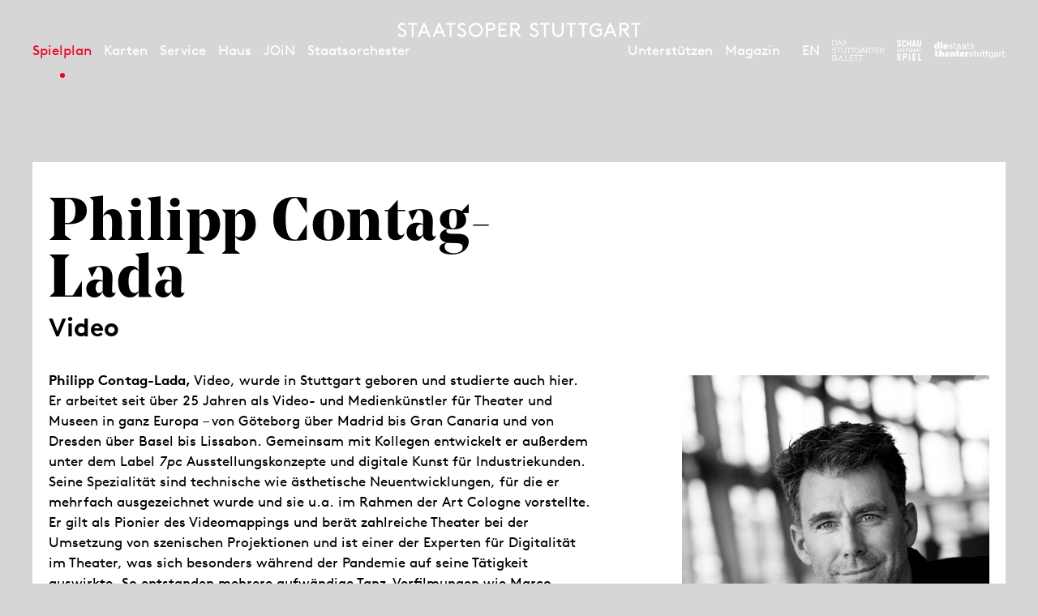

--- FILE ---
content_type: text/html; charset=utf-8
request_url: https://www.staatsoper-stuttgart.de/spielplan/kalender/2022-11/lelisir-damore/5635/philipp-contag-lada/
body_size: 8459
content:


<!DOCTYPE html>
<!--[if lt IE 7]>				<html lang="de" class="no-js ie lt-ie9 lt-ie8 lt-ie7 ie6"> <![endif]-->
<!--[if IE 7]>					<html lang="de" class="no-js ie lt-ie9 lt-ie8 ie7"> <![endif]-->
<!--[if IE 8]>					<html lang="de" class="no-js ie lt-ie9 ie8"> <![endif]-->
<!--[if IE 9]>					<html lang="de" class="no-js ie ie9"> <![endif]-->
<!--[if (gt IE 9)|!(IE)]><!-->
<html lang="de" class="no-js">
<!--<![endif]-->

<head><meta charset="utf-8" /><title>
	Philipp Contag-Lada | Staatsoper Stuttgart
</title><meta name="description" content="Philipp Contag-Lada" /><meta name="keywords" content="Oper, Konzert, Theater, Staatstheater Stuttgart, Kalender, Spielplan, Monatsplan, Philipp Contag-Lada" /><meta http-equiv="X-UA-Compatible" content="IE=edge">
<meta name="viewport" content="width=device-width, initial-scale=1.0, minimum-scale=1.0, maximum-scale=1.0, user-scalable=0">

<link rel="apple-touch-icon" sizes="57x57" href="/apple-icon-57x57.png">
<link rel="apple-touch-icon" sizes="60x60" href="/apple-icon-60x60.png">
<link rel="apple-touch-icon" sizes="72x72" href="/apple-icon-72x72.png">
<link rel="apple-touch-icon" sizes="76x76" href="/apple-icon-76x76.png">
<link rel="apple-touch-icon" sizes="114x114" href="/apple-icon-114x114.png">
<link rel="apple-touch-icon" sizes="120x120" href="/apple-icon-120x120.png">
<link rel="apple-touch-icon" sizes="144x144" href="/apple-icon-144x144.png">
<link rel="apple-touch-icon" sizes="152x152" href="/apple-icon-152x152.png">
<link rel="apple-touch-icon" sizes="180x180" href="/apple-icon-180x180.png">
<link rel="icon" type="image/png" sizes="192x192" href="/android-icon-192x192.png">
<link rel="icon" type="image/png" sizes="32x32" href="/favicon-32x32.png">
<link rel="icon" type="image/png" sizes="96x96" href="/favicon-96x96.png">
<link rel="icon" type="image/png" sizes="16x16" href="/favicon-16x16.png">
<link rel="manifest" href="/manifest.json">
<meta name="msapplication-TileColor" content="#ffffff">
<meta name="msapplication-TileImage" content="/ms-icon-144x144.png">
<meta name="theme-color" content="#ffffff">

<!-- meta tags for seo -->
<meta name="author" content="Staatsoper Stuttgart" />
<meta name="generator" content="spiritec WebCMS für Opernhäuser und Theater" />
<meta name="robots" content="index, follow" />
<meta property="og:locale" content="de" />
<meta property="og:url" content="https://www.staatsoper-stuttgart.de/haus/menschen/philipp-contag-lada/" />
<meta property="og:image" content="https://wsto-6a25.kxcdn.com/content-images/socialmediashare/39977f71c678da473769acce7c24ac30/31973/icono_mb_7912_portrait_philippcontag_lada_pcl.jpg" />
<link rel="canonical" href="https://www.staatsoper-stuttgart.de/haus/menschen/philipp-contag-lada/" />
<link href="https://wsto-6a25.kxcdn.com/resources/css-bundles/all?v=BpHHYrNP-G1DyxeqOqbnYaidB0t8qYHyj-ZMH2zsIFw1" rel="stylesheet"/>


<script src="https://wsto-6a25.kxcdn.com/js-bundles/head?v=IdO0d2hg_D6UO_XfnEQnqTwGQv1w5bW7aC35pDe0GZk1"></script>

<script type="text/javascript">
    var SYSTEMURLBASE = '/';
    var CDNURLBASE = 'https://wsto-6a25.kxcdn.com/';
    var CALLBACKURLBASE = '/callbacks/';
    var RESOURCES = {
        "IMAGE_ENLARGE": "Vergr&#246;&#223;ern",
        "IMAGE_REDUCE": "Verkleinern",
        "PRESSCART_ERROR_EMAIL": "Bitte geben Sie Ihre E-Mail an.",
        "PRESSCART_ERROR_EDITORIALDEPARTMENT": "Bitte geben Sie Ihre Redaktion an.",
        "PRESSCART_FEEDBACK_DOCUMENTSSENT": "Ihre Pressemappe wurde Ihnen per E-Mail an die angegebene Adresse zugestellt.",
        "PRESSCART_REMOVEFROMCART": "Auswahl aufheben"
    };
    var PARAMETERNAMES = {
        "SEARCHTERM": "suchbegriff",
        "SEARCHPAGE": "Seite"
    };
</script>
</head>
<body id="ctl00_BodyElement" class="ua-chrome dev-desktoppc os-macos language-de">
    <script>document.documentElement.className = document.documentElement.className.replace(/\bno-js\b/, 'js');</script>
    <a id="top"></a>

    <div id="js-popup-hook" style="display: none;"></div>
    
    
<script>

window.componentInitialisation.registerReadyEvent(function() {
    $('.fullsize.personGallery').spiritecFullsize();

});
</script>

    

    <div id="ctl00_PageWrapperElement" class="page-wrapper">

        <header class="page-header" role="banner">

    <div class="header__inner header__inner--desktop page-outer-outer --hide-tablet-portrait-down js-marker-include-in-scrolling-calculation">
        <div class="header__submenubar"></div>

        <a href="/" class="header__logo" aria-label="Staatstheater Stuttgart Startseite"></a>

        <div class="header__left">
            <div class="header__mainmenu">
                <nav class="navigation-main" role="navigation">
                    <ul class="menu1"><li class="level1 first path-selected has-subitems js-module-menu-identifier-season"><a href="/spielplan/" class="level1">Spielplan</a><ul class="menu2"><li class="level2 first selected js-module-menu-identifier-schedule js-module-menu-identifier-season-anchor"><a href="/spielplan/kalender/" class="level2">Kalender</a></li><li class="level2 js-module-menu-identifier-season-anchor-1"><a href="/spielplan/ueberblick-2526/" class="level2">&#220;berblick 25/26</a></li><li class="level2"><a href="/spielplan/saison-25-26/" class="level2">Saison 25/26</a></li><li class="level2"><a href="/spielplan/weihnachtszeit-2025/" class="level2">★ Weihnachten ★ 2025</a></li><li class="level2"><a href="/spielplan/opern-navigator-25-26/" class="level2">Opern-Navigator</a></li><li class="level2 last"><a href="/spielplan/archiv/" class="level2">Archiv</a></li></ul></li><li class="level1 has-subitems"><a href="/karten/" class="level1">Karten</a><ul class="menu2"><li class="level2 first"><a href="/karten/tickets/" class="level2">Tickets</a></li><li class="level2"><a href="/karten/mini-abos/" class="level2">Mini-Abos</a></li><li class="level2"><a href="/karten/abonnement/" class="level2">Abos und Pakete</a></li><li class="level2 last"><a href="/karten/familien/" class="level2">F&#252;r Familien</a></li></ul></li><li class="level1 has-subitems"><a href="/service/" class="level1">Service</a><ul class="menu2"><li class="level2 first"><a href="/service/anfahrt-und-spielstaetten/" class="level2">Anfahrt und Spielst&#228;tten</a></li><li class="level2"><a href="/service/podcast/" class="level2">Podcast</a></li><li class="level2"><a href="/service/zum-ersten-mal-da/" class="level2">Zum ersten Mal da?</a></li><li class="level2"><a href="/service/cd-lullaby/" class="level2">CD Lullaby</a></li><li class="level2"><a href="/service/fuehrungen/" class="level2">F&#252;hrungen </a></li><li class="level2"><a href="/newsletter/" class="level2">Newsletter</a></li><li class="level2 last"><a href="/service/publikationen/" class="level2">Publikationen</a></li></ul></li><li class="level1 has-subitems"><a href="/haus/" class="level1">Haus</a><ul class="menu2"><li class="level2 first js-module-menu-identifier-ensemble"><a href="/haus/menschen/" class="level2">Menschen</a></li><li class="level2"><a href="/haus/opernstudio/" class="level2">Opernstudio</a></li><li class="level2"><a href="/haus/akademie-2030/" class="level2">Akademie 2030</a></li><li class="level2"><a href="/haus/staatsopernchor/" class="level2">Staatsopernchor</a></li><li class="level2"><a href="/haus/kinderchor/" class="level2">Kinderchor</a></li><li class="level2"><a href="/haus/sanierung/" class="level2">Sanierung</a></li><li class="level2 last"><a href="/haus/ueber-uns/" class="level2">&#220;ber uns</a></li></ul></li><li class="level1 has-subitems"><a href="/junge-oper/" class="level1">JOiN</a><ul class="menu2"><li class="level2 first"><a href="/junge-oper/join-25-26/" class="level2">Programm 25-26</a></li><li class="level2"><a href="/junge-oper/join-haus/" class="level2">JOiN-Haus</a></li><li class="level2"><a href="/junge-oper/vermittlung/" class="level2">Vermittlung</a></li><li class="level2 last"><a href="/junge-oper/ueber-join/" class="level2">&#220;ber JOiN</a></li></ul></li><li class="level1 last has-subitems"><a href="/staatsorchester/" class="level1">Staatsorchester</a><ul class="menu2"><li class="level2 first"><a href="/staatsorchester/konzerte-25-26/" class="level2">Konzerte 25-26</a></li><li class="level2"><a href="/staatsorchester/kunstbruecke/" class="level2">Kunstbr&#252;cke</a></li><li class="level2"><a href="/haus/menschen/#orchester" class="level2">Musiker*innen</a></li><li class="level2"><a href="/staatsorchester/ueber-das-staatsorchester/" class="level2">&#220;ber das Staatsorchester</a></li><li class="level2 last"><a href="https://www.staatstheater-stuttgart.de/karriere/jobs#orchester" class="level2" target="_blank">Vakanzen</a></li></ul></li></ul>
                </nav>
            </div>
        </div>

        <div class="header__right">

            <div class="header__metamenu">
                <nav class="navigation-meta">
                    <ul class="menu1"><li class="level1 first"><a href="/unterstuetzen/" class="level1">Unterst&#252;tzen</a></li><li class="level1 last has-subitems js-module-menu-identifier-blog"><a href="/magazin/" class="level1">Magazin</a><ul class="menu2"><li class="level2 first last"><a href="/magazin/ueber-uns/" class="level2">&#220;ber uns</a></li></ul></li></ul>
                </nav>
            </div><!--

            --><div class="header__language"><a class="header__languagelink" rel="alternate" hreflang="en" href="https://www.staatsoper-stuttgart.de/en/opera/people/philipp-contag-lada/">EN</a></div><!--

            --><ul class="header__metaicons"><!--
                --><li><a href="#" class="header__metaicon header__metaicon--heart" aria-label="Social-Media-Kanäle der Staatsoper Stuttgart"></a></li><!--
                --><li><a href="/suche/?suchbegriff=" class="header__metaicon header__metaicon--search" aria-label="Suche"></a></li><!--
                --><li><a href="https://www.staatsoper-stuttgart.de/newsletter/" class="header__metaicon header__metaicon--contact" aria-label="Newsletter"></a></li><!--
            --></ul><!--

            --><ul class="header__spartenlogos"><!--
                --><li><a href="https://www.stuttgarter-ballett.de/" target="_blank" class="header__spartenlogo header__spartenlogo--ballett" aria-label="Zur Webseite des Stuttgarter Balletts"></a></li><!--
                --><li><a href="https://www.schauspiel-stuttgart.de/" target="_blank" class="header__spartenlogo header__spartenlogo--schauspiel" aria-label="Zur Webseite des Schauspiel Stuttgart"></a></li><!--
                --><li><a href="https://www.staatstheater-stuttgart.de/" target="_blank" class="header__spartenlogo header__spartenlogo--staatstheater" aria-label="Zur Webseite der Staatstheater Stuttgart"></a></li><!--
            --></ul>

        </div>
    </div>

    <div class="header__inner header__inner--mobile page-outer-outer --hide-tablet-landscape-up">

        <div class="header__mobile">
            <a href="#" class="header__mobileburgermenuicon" aria-label="Hauptmenü anzeigen"></a>
            <a href="/" class="mainmenumobile__logo" aria-label="Staatstheater Stuttgart Startseite"></a>
        </div>
        
        <div class="mainmenumobile">

            <div class="mainmenumobile__top">
                <div class="mainmenumobile__metaicons"><!--
                    --><div class="mainmenumobile__box"><a href="#" class="mainmenumobile__close"  aria-label="Hauptmenü schließen"></a></div><!--
                    --><div class="mainmenumobile__box"></div><!--
                    --><div class="mainmenumobile__box"><a class="header__languagelink" rel="alternate" hreflang="en" href="https://www.staatsoper-stuttgart.de/en/opera/people/philipp-contag-lada/">EN</a></div><!--
                    --><div class="mainmenumobile__box"><a href="#" class="mainmenumobile__metaicon mainmenumobile__metaicon--heart" aria-label="Social-Media-Kanäle der Staatsoper Stuttgart"></a></div><!--
                    --><div class="mainmenumobile__box"><a href="/suche/?suchbegriff=" class="mainmenumobile__metaicon mainmenumobile__metaicon--search" aria-label="Suche"></a></div><!--
                    --><div class="mainmenumobile__box"><a href="https://www.staatsoper-stuttgart.de/newsletter/" class="mainmenumobile__metaicon mainmenumobile__metaicon--contact" aria-label="Newsletter"></a></div><!--
                --></div>

                <div class="mainmenumobile__logo-wrapper"><a href="/" class="mainmenumobile__logo" aria-label="Staatstheater Stuttgart Startseite"></a></div>
            </div>

            <div class="mainmenumobile__content">
                <div class="mainmenumobile__mainmenu">
                    <nav class="navigation-main" role="navigation">
                        <ul class="menu1"><li class="level1 first path-selected has-subitems js-module-menu-identifier-season"><a href="/spielplan/" class="level1">Spielplan</a><ul class="menu2"><li class="level2 first selected js-module-menu-identifier-schedule js-module-menu-identifier-season-anchor"><a href="/spielplan/kalender/" class="level2">Kalender</a></li><li class="level2 js-module-menu-identifier-season-anchor-1"><a href="/spielplan/ueberblick-2526/" class="level2">&#220;berblick 25/26</a></li><li class="level2"><a href="/spielplan/saison-25-26/" class="level2">Saison 25/26</a></li><li class="level2"><a href="/spielplan/weihnachtszeit-2025/" class="level2">★ Weihnachten ★ 2025</a></li><li class="level2"><a href="/spielplan/opern-navigator-25-26/" class="level2">Opern-Navigator</a></li><li class="level2 last"><a href="/spielplan/archiv/" class="level2">Archiv</a></li></ul></li><li class="level1 has-subitems"><a href="/karten/" class="level1">Karten</a><ul class="menu2"><li class="level2 first"><a href="/karten/tickets/" class="level2">Tickets</a></li><li class="level2"><a href="/karten/mini-abos/" class="level2">Mini-Abos</a></li><li class="level2"><a href="/karten/abonnement/" class="level2">Abos und Pakete</a></li><li class="level2 last"><a href="/karten/familien/" class="level2">F&#252;r Familien</a></li></ul></li><li class="level1 has-subitems"><a href="/service/" class="level1">Service</a><ul class="menu2"><li class="level2 first"><a href="/service/anfahrt-und-spielstaetten/" class="level2">Anfahrt und Spielst&#228;tten</a></li><li class="level2"><a href="/service/podcast/" class="level2">Podcast</a></li><li class="level2"><a href="/service/zum-ersten-mal-da/" class="level2">Zum ersten Mal da?</a></li><li class="level2"><a href="/service/cd-lullaby/" class="level2">CD Lullaby</a></li><li class="level2"><a href="/service/fuehrungen/" class="level2">F&#252;hrungen </a></li><li class="level2"><a href="/newsletter/" class="level2">Newsletter</a></li><li class="level2 last"><a href="/service/publikationen/" class="level2">Publikationen</a></li></ul></li><li class="level1 has-subitems"><a href="/haus/" class="level1">Haus</a><ul class="menu2"><li class="level2 first js-module-menu-identifier-ensemble"><a href="/haus/menschen/" class="level2">Menschen</a></li><li class="level2"><a href="/haus/opernstudio/" class="level2">Opernstudio</a></li><li class="level2"><a href="/haus/akademie-2030/" class="level2">Akademie 2030</a></li><li class="level2"><a href="/haus/staatsopernchor/" class="level2">Staatsopernchor</a></li><li class="level2"><a href="/haus/kinderchor/" class="level2">Kinderchor</a></li><li class="level2"><a href="/haus/sanierung/" class="level2">Sanierung</a></li><li class="level2 last"><a href="/haus/ueber-uns/" class="level2">&#220;ber uns</a></li></ul></li><li class="level1 has-subitems"><a href="/junge-oper/" class="level1">JOiN</a><ul class="menu2"><li class="level2 first"><a href="/junge-oper/join-25-26/" class="level2">Programm 25-26</a></li><li class="level2"><a href="/junge-oper/join-haus/" class="level2">JOiN-Haus</a></li><li class="level2"><a href="/junge-oper/vermittlung/" class="level2">Vermittlung</a></li><li class="level2 last"><a href="/junge-oper/ueber-join/" class="level2">&#220;ber JOiN</a></li></ul></li><li class="level1 last has-subitems"><a href="/staatsorchester/" class="level1">Staatsorchester</a><ul class="menu2"><li class="level2 first"><a href="/staatsorchester/konzerte-25-26/" class="level2">Konzerte 25-26</a></li><li class="level2"><a href="/staatsorchester/kunstbruecke/" class="level2">Kunstbr&#252;cke</a></li><li class="level2"><a href="/haus/menschen/#orchester" class="level2">Musiker*innen</a></li><li class="level2"><a href="/staatsorchester/ueber-das-staatsorchester/" class="level2">&#220;ber das Staatsorchester</a></li><li class="level2 last"><a href="https://www.staatstheater-stuttgart.de/karriere/jobs#orchester" class="level2" target="_blank">Vakanzen</a></li></ul></li></ul>
                        <ul class="menu1"><li class="level1 first"><a href="/unterstuetzen/" class="level1">Unterst&#252;tzen</a></li><li class="level1 last has-subitems js-module-menu-identifier-blog"><a href="/magazin/" class="level1">Magazin</a><ul class="menu2"><li class="level2 first last"><a href="/magazin/ueber-uns/" class="level2">&#220;ber uns</a></li></ul></li></ul>
                    </nav>
                </div>

                <ul class="mainmenumobile__spartenlogos"><!--
                    --><li><a href="https://www.stuttgarter-ballett.de/" class="mainmenumobile__spartenlogo mainmenumobile__spartenlogo--ballett" aria-label="Zur Webseite des Stuttgarter Balletts"></a></li><!--
                    --><li><a href="https://www.schauspiel-stuttgart.de/" class="mainmenumobile__spartenlogo mainmenumobile__spartenlogo--schauspiel" aria-label="Zur Webseite des Schauspiel Stuttgart"></a></li><!--
                    --><li><a href="https://www.staatstheater-stuttgart.de/" class="mainmenumobile__spartenlogo mainmenumobile__spartenlogo--staatstheater" aria-label="Zur Webseite der Staatstheater Stuttgart"></a></li><!--
                --></ul>
            </div>
        </div>        

    </div>

</header>

<div class="likeus">
    <div class="likeus__top">
        <div class="page-outer-outer">
            <div class="page-outer-inner">
                <div class="likeus__logo"></div>
                <a href="#" class="likeus__close"></a>
            </div>
        </div>
        
    </div>
    <div class="likeus__content">
        <h2 class="likeus__headline">Folgen Sie uns?</h2>
        <div class="likeus__socialmediabar"><!--
            --><a href="https://www.instagram.com/staatsoperstuttgart/" target="_blank" class="likeus__socialmediaicon likeus__socialmediaicon--instagram" aria-label="Instagram"></a><!--
            --><a href="https://www.facebook.com/operstuttgart/" target="_blank" class="likeus__socialmediaicon likeus__socialmediaicon--facebook" aria-label="Facebook"></a><!--
            --><a href="https://www.youtube.com/user/7operoper" target="_blank" class="likeus__socialmediaicon likeus__socialmediaicon--youtube" aria-label="YouTube"></a><!--
            --><a href="https://bsky.app/profile/staatsoper-stgt.bsky.social" target="_blank" class="likeus__socialmediaicon likeus__socialmediaicon--bluesky" aria-label="Bluesky"></a><!--
        --></div>
    </div>
</div>


        <main class="page-content" role="main">
            
    
<div class="section page-outer-outer">
    <div class="page-outer-inner">
        <div class="page-inner-outer section__contentpane">
            <div class="page-inner-inner">

                <div class="person__title">
                    <h1 class="person__headline">Philipp Contag-Lada</h1>
                                        <h4 class="person__subtitle">Video</h4>
                                    </div>


                <div class="twocol --paddingbottom-large">
                    <div class="twocol__left person__left">
                        <div class="richtext --color-unknown richtext--textdecoration-default richtext--unknown --margintop-element-none --marginbottom-element-standard"><strong>Philipp Contag-Lada,</strong> Video, wurde in Stuttgart geboren und studierte auch hier. Er arbeitet seit über 25 Jahren als Video- und Medienkünstler für Theater und Museen in ganz Europa – von Göteborg über Madrid bis Gran Canaria und von Dresden über Basel bis Lissabon. Gemeinsam mit Kollegen entwickelt er außerdem unter dem Label <i>7pc</i> Ausstellungskonzepte und digitale Kunst für Industriekunden. Seine Spezialität sind technische wie ästhetische Neuentwicklungen, für die er mehrfach ausgezeichnet wurde und sie u.a. im Rahmen der Art Cologne vorstellte. Er gilt als Pionier des Videomappings und berät zahlreiche Theater bei der Umsetzung von szenischen Projektionen und ist einer der Experten für Digitalität im Theater, was sich besonders während der Pandemie auf seine Tätigkeit auswirkte. So entstanden mehrere aufwändige Tanz-Verfilmungen wie Marco Goeckes <i>Wir sagen uns Dunkles</i> und einige rein digitale Tanzprojekte. Des Weiteren erstellte er Projektionen für Bridget Breiners mit Faust-Preis ausgezeichnetem Ballett <i>Der Tod und die Malerin</i> oder Michael Schulz’ <i>Salome</i> an der Dresdner Semperoper. Gemeinsam mit dem Regisseur Alfonso Romero Mora gehört er zu den gern gesehenen Gästen der Opernhäuser Spaniens. Mit Regisseur Immo Karaman und Bühnenbildner Etienne Pluss arbeitete er letztes Jahr an Hannovers vielbeachtetem <i>Otello</i>. <i>Hänsel und Gretel</i> ist sowohl die erste Zusammenarbeit mit Axel Ranisch als auch Philipp Contag-Ladas Debüt an der Staatsoper Stuttgart.</div>        
                    </div>

                    <div class="twocol__right person__right">
                                                <div class="image js-medialoader" data-image-url="https://wsto-6a25.kxcdn.com/content-images/image720/39977f71c678da473769acce7c24ac30/31973/icono_mb_7912_portrait_philippcontag_lada_pcl.jpg" data-image-alt="">
                            <img src="/blank-image/blank_524_720.png" width="524" height="720" alt="" class="image__image">
                        </div>
                                                <div class="person__fotocredit">&copy; Mats B&#228;cker</div>
                                                
                                            </div>

                </div>

            </div>
        </div>
    </div>
</div>

<div class="section section--white page-outer-outer  --paddingtop-section-none --paddingbottom-section-none ">    <div class="page-outer-inner">        <div class="page-inner-outer section__contentpane ">            <div class="page-inner-inner">            </div>        </div>    </div></div>        


        </main> <!-- page-content -->

        <footer class="page-footer" role="contentinfo">

    <div class="footer__sitemap">

        <div class="footer__sitemaptopwrapper">
            <div class="page-outer-outer">
                <div class="page-outer-inner">
                    <div class="footer__sitemaptop">
                        <a href="#top" class="gototop" aria-label="An den Seitenanfang springen"></a>
                        <div href="#" class="footer__sitemaptoggle">
                            <a href="#" class="footer__sitemapshow"><div class="footer__sitemaplable">Sitemap ausklappen</div></a>
                            <a href="#" class="footer__sitemaphide"><div class="footer__sitemaplable">Sitemap einklappen</div></a>
                        </div>
                    </div>
                </div>
            </div>
        </div>

        <div class="footer__sitemapbottomwrapper">
            <div class="page-outer-outer">
                <div class="page-outer-inner">
                    <div class="footer__sitemapbottom">
                        <ul class="menu1"><li class="level1 first has-subitems"><a href="/spielplan/" class="level1">Spielplan</a><ul class="menu2"><li class="level2 first"><a href="https://www.staatsoper-stuttgart.de/spielplan/kalender/" class="level2">Kalender</a></li><li class="level2"><a href="/spielplan/ueberblick-2526/" class="level2">&#220;berblick 25/26</a></li><li class="level2"><a href="/spielplan/saison-25-26/" class="level2">Saison 25/26</a></li><li class="level2"><a href="/spielplan/opern-navigator-25-26/" class="level2">Opern-Navigator</a></li><li class="level2 last"><a href="/spielplan/archiv/" class="level2">Archiv</a></li></ul></li><li class="level1 has-subitems"><a href="/karten/tickets/" class="level1">Karten</a><ul class="menu2"><li class="level2 first"><a href="/karten/tickets/" class="level2">Tickets</a></li><li class="level2"><a href="https://www.staatstheater-stuttgart.de/karten/abo/" class="level2" target="_blank">Abo</a></li><li class="level2 last"><a href="/karten/familien/" class="level2">F&#252;r Familien</a></li></ul></li><li class="level1 has-subitems"><a href="/service-sitemap/" class="level1">Service</a><ul class="menu2"><li class="level2 first"><a href="/service/anfahrt-und-spielstaetten/" class="level2">Anfahrt &amp; Spielst&#228;tten</a></li><li class="level2"><a href="/service/podcast/" class="level2">Podcast</a></li><li class="level2"><a href="/service/zum-ersten-mal-da/" class="level2">Zum ersten Mal da?</a></li><li class="level2"><a href="/service/fuehrungen/" class="level2">F&#252;hrungen</a></li><li class="level2"><a href="/newsletter/" class="level2">Newsletter</a></li><li class="level2 last"><a href="/service/publikationen/" class="level2">Publikationen</a></li></ul></li><li class="level1 has-subitems"><a href="/haus/" class="level1">Haus</a><ul class="menu2"><li class="level2 first"><a href="/haus/menschen/" class="level2">Menschen</a></li><li class="level2"><a href="/haus/opernstudio/" class="level2">Opernstudio</a></li><li class="level2"><a href="/haus/akademie-2030/" class="level2">Akademie 2030</a></li><li class="level2"><a href="/haus/staatsopernchor/" class="level2">Staatsopernchor</a></li><li class="level2"><a href="/haus/kinderchor/" class="level2">Kinderchor</a></li><li class="level2"><a href="/haus/sanierung/" class="level2">Sanierung</a></li><li class="level2 last"><a href="/haus/ueber-uns/" class="level2">&#220;ber uns</a></li></ul></li><li class="level1 has-subitems"><a href="/junge-oper/" class="level1">JOiN</a><ul class="menu2"><li class="level2 first"><a href="/junge-oper/join-25-26/" class="level2">Programm 25/26</a></li><li class="level2"><a href="/junge-oper/join-haus/" class="level2">JOiN-Haus</a></li><li class="level2"><a href="/junge-oper/vermittlung/" class="level2">Vermittlung</a></li><li class="level2"><a href="/junge-oper/abends-im-join/" class="level2">Abends im JOiN</a></li><li class="level2 last"><a href="/junge-oper/ueber-join/" class="level2">&#220;ber JOiN</a></li></ul></li><li class="level1 has-subitems"><a href="/staatsorchester/" class="level1">Staatsorchester</a><ul class="menu2"><li class="level2 first"><a href="/staatsorchester/konzerte-25-26/" class="level2">Konzerte 25-26</a></li><li class="level2"><a href="/staatsorchester/kunstbruecke/" class="level2">Kunstbr&#252;cke</a></li><li class="level2"><a href="/staatsorchester/musiker-innen/" class="level2">Musiker*innen</a></li><li class="level2"><a href="/staatsorchester/ueber-das-staatsorchester/" class="level2">&#220;ber das Staatsorchester</a></li><li class="level2 last"><a href="https://www.staatstheater-stuttgart.de/karriere/jobs" class="level2" target="_blank">Vakanzen</a></li></ul></li><li class="level1"><a href="/unterstuetzen/" class="level1">Unterst&#252;tzen</a></li><li class="level1 last"><a href="/magazin/" class="level1">Magazin</a></li></ul>
                    </div>
                </div>
            </div>
        </div>
    </div>
    <div class="footer__top">
        <div class="page-outer-outer">
            <div class="page-outer-inner">
                <div class="footer__logowrapper">
                    <div class="footer__logo" aria-hidden="true"></div>
                </div>
                <div class="footer__contact">
                    Staatsoper Stuttgart<br />Oberer Schloßgarten 6<br />70173 Stuttgart
                    <br /><br />
                    T +49 711 20 20-90<br />F +49 711 20 20-920
                    <br /><br />
                    <div class="--hide-for-en">
                        Sie haben Fragen, Kritik und Anregungen?
                    </div>
                    <a href="mailto:oper@staatstheater-stuttgart.de">oper@staatstheater-stuttgart.de</a>
                    <div class="--hide-for-en">
                        <br />
                        Sie haben Fragen zu Ihren Tickets?<br />
                        <a href="mailto:tickets@staatstheater-stuttgart.de">tickets@staatstheater-stuttgart.de</a>
                    </div>
                </div>
                <div class="footer__rightwrapper">
                                        <a href="https://www.staatsoper-stuttgart.de/newsletter/" class="footer__newsletter">Newsletter abonnieren </a>
                                        <div class="footer__socialmediawrapper">
                        <div class="footer__socialmedialabel">Folgen Sie uns?</div>
                        <ul><!--
                            --><li><a href="https://www.instagram.com/staatsoperstuttgart/" target="_blank" class="footer__socialmediaicon footer__instagram" aria-label="Instagram"></a></li><!--
                            --><li><a href="https://www.facebook.com/operstuttgart/" target="_blank" class="footer__socialmediaicon footer__facebook" aria-label="Facebook"></a></li><!--
                            --><li><a href="https://www.youtube.com/user/7operoper" target="_blank" class="footer__socialmediaicon footer__youtube" aria-label="YouTube"></a></li><!--
                            --><li><a href="https://bsky.app/profile/staatsoper-stgt.bsky.social" target="_blank" class="footer__socialmediaicon footer__bluesky" aria-label="Bluesky"></a></li><!--
                        --></ul>
                    </div>
                </div>
            </div>
        </div>
    </div>

    <div class="footer__bottom">

        <div class="footer__mobilemetamenu --hide-tablet-landscape-up">
            <ul class="menu1"><li class="level1 first"><a href="/kontakt/" class="level1">Kontakt</a></li><li class="level1"><a href="/service/presse/" class="level1">Presse</a></li><li class="level1"><a href="https://www.staatstheater-stuttgart.de/karriere/jobs/" class="level1" target="_blank">Jobs</a></li><li class="level1 last"><a href="/barrierefreiheit/" class="level1">Barrierefreiheit</a></li></ul>
                    </div>

        <div class="page-outer-outer">
            <div class="page-outer-inner">
                <div class="footer__metanavigationwrapper">

                    <div class="footer__metanavigation footer__metanavigation--left">
                        <ul class="menu1"><li class="level1 first"><a href="/impressum/" class="level1">Impressum</a></li><li class="level1"><a href="https://www.staatstheater-stuttgart.de/datenschutz/" class="level1" target="_blank">Datenschutz</a></li><li class="level1 last"><a href="https://www.staatstheater-stuttgart.de/agb/" class="level1" target="_blank">AGB</a></li></ul>
                    </div>
                    <div class="footer__metanavigation footer__metanavigation--middle --hide-tablet-portrait-down">
                        <ul class="menu1"><li class="level1 first"><a href="/kontakt/" class="level1">Kontakt</a></li><li class="level1"><a href="/service/presse/" class="level1">Presse</a></li><li class="level1"><a href="https://www.staatstheater-stuttgart.de/karriere/jobs/" class="level1" target="_blank">Jobs</a></li><li class="level1 last"><a href="/barrierefreiheit/" class="level1">Barrierefreiheit</a></li></ul>
                                            </div>
                    <div class="footer__metanavigation footer__metanavigation--right">
                        <span>&copy; 2018 Staatsoper Stuttgart</span>
                    </div>
                </div>
            </div>

        </div>
    </div>
</footer>

    </div> <!-- page-wrapper -->

    <script src="https://wsto-6a25.kxcdn.com/js-bundles/footer?v=tEzaZrSrz5AJ4jFgYIxUOiGHy8crl01Iar5qTN-DnT01"></script>


<script>
    $(document).ready(function () { window.componentInitialisation.triggerReadyEvent(); });
</script>

<!-- Copyright (c) 2000-2020 etracker GmbH. All rights reserved. -->
<!-- This material may not be reproduced, displayed, modified or distributed -->
<!-- without the express prior written permission of the copyright holder. -->
<!-- etracker tracklet 4.1 -->
<script type="text/javascript">
    //var et_pagename = "";
//var et_areas = "";
//var et_tval = "";
//var et_tonr = "";
//var et_tsale = 0;
//var et_basket = "";
</script>
<script id="_etLoader" type="text/javascript" charset="UTF-8" data-block-cookies="true" data-respect-dnt="true" data-secure-code="1xgVNm" src="//static.etracker.com/code/e.js"></script>
<!-- etracker tracklet 4.1 end -->

</body>
</html>
